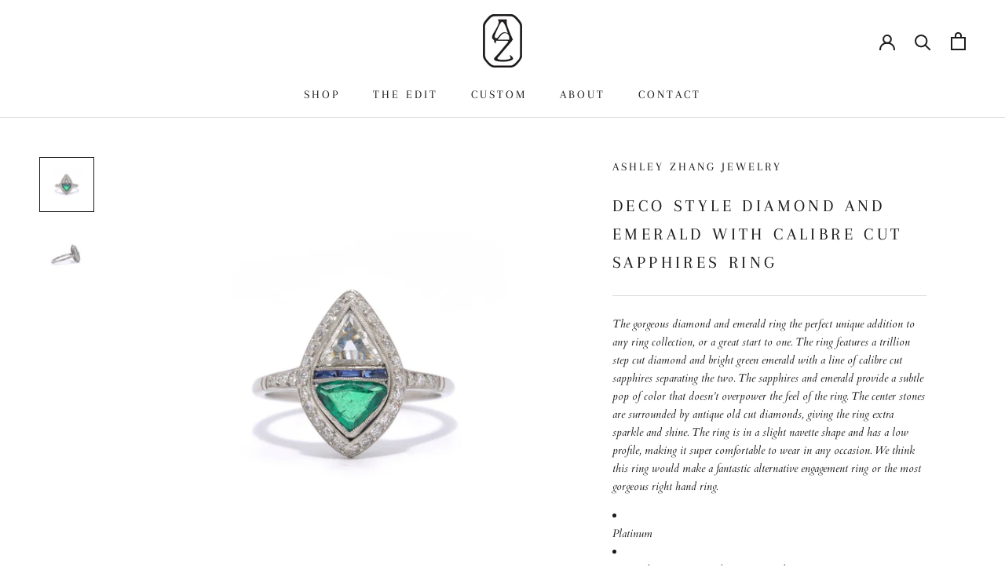

--- FILE ---
content_type: text/css
request_url: https://ashleyzhangjewelry.com/cdn/shop/t/7/assets/product-inquire-form.css?v=133224644519143836451749064873
body_size: -304
content:
.modal{background:#fff;margin-inline:auto;max-width:33ch;border:0;border-radius:.25rem;padding:0;display:none}.modal-content{padding:1rem;position:fixed;top:50%;left:50%;transform:translate(-50%,-50%);background-color:#fff;width:90vw;max-width:500px;max-height:85vh;border-radius:10px}.modal::backdrop{background:#00000080;opacity:0}.modal[open]{display:block;margin-top:1rem;animation:fade-in .2s forwards}.modal[open]::backdrop{animation:fade-in .2s forwards}.modal[data-closing]{display:block;top:0;right:0;bottom:0;left:0;animation:fade-out .2s forwards;pointer-events:none}.modal[data-closing]::backdrop{animation:fade-out .2s forwards}.modal-content .title{font-size:2.2rem;text-align:center;text-transform:uppercase}.modal-content .close-button{position:absolute;width:45px;font-size:2rem;top:-16px;right:-16px;background-color:#000;color:#fff;border-radius:50px;display:grid;place-items:center;font-weight:700}.modal-content .Form__Item{margin-bottom:12px!important}@keyframes fade-in{0%{opacity:0}to{opacity:1}}@keyframes fade-out{to{opacity:0}0%{opacity:1}}@keyframes slide-up{0%{transform:translateY(100%)}to{transform:translateY(0)}}@media (min-width: 768px){.modal{max-width:70ch}}
/*# sourceMappingURL=/cdn/shop/t/7/assets/product-inquire-form.css.map?v=133224644519143836451749064873 */
